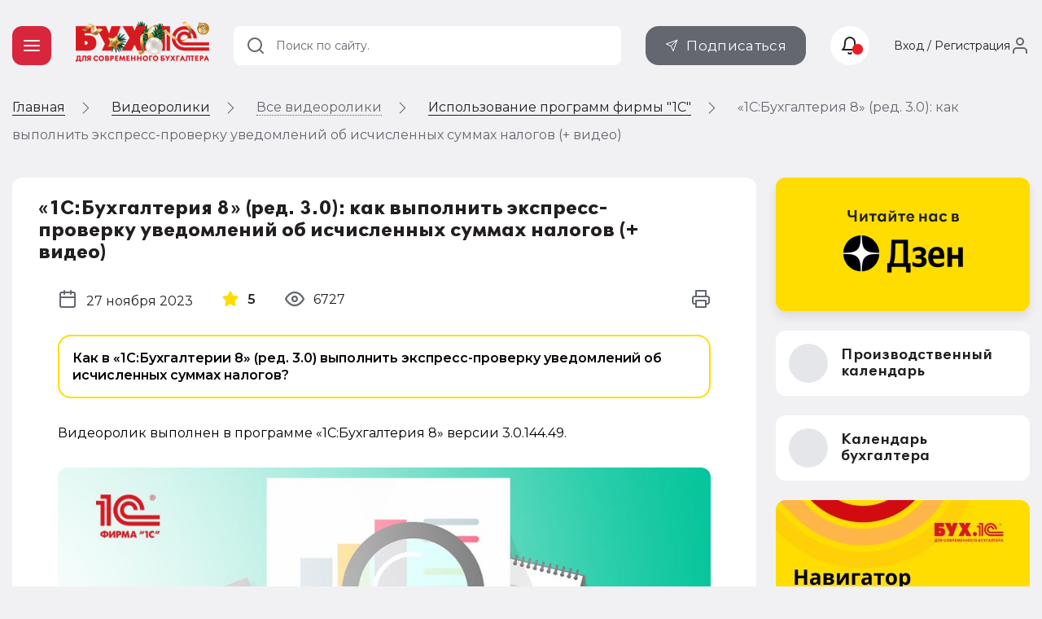

--- FILE ---
content_type: text/html; charset=UTF-8
request_url: https://buh.ru/video/1s-bukhgalteriya-8-red-3-0-kak-vypolnit-ekspress-proverku-uvedomleniy-ob-ischislennykh-summakh-nalog.html
body_size: 10024
content:
<!DOCTYPE html>
<html lang="ru">
            <head>                <meta http-equiv="X-UA-Compatible" content="IE=edge"/>
                <meta name="viewport" content="width=device-width, initial-scale=1, shrink-to-fit=no">
                                <meta name="yandex-verification" content="e3325e93a0e34871"/>
                <meta name="pmail-verification" content="00b92974dd757d3ff67ae873831985ac"/>
                <meta name="p:domain_verify" content="628637f49b6ff432293cfcf5613c719c"/>
                <link href="https://mc.yandex.ru" rel="dns-prefetch" crossorigin=""/>
                 <link href="https://mc.yandex.ru" rel="preconnect" crossorigin=""/>
                <link type="image/x-icon" rel="shortcut icon" href="/local/templates/buh.ru.v2022/img/favicon.ico"/>
                <link type="image/x-icon" sizes="32x32" rel="icon"
                      href="/local/templates/buh.ru.v2022/img/favicon_32x32.ico">
                <link type="image/x-icon" sizes="120x120" rel="icon"
                      href="/local/templates/buh.ru.v2022/img/favicon_120x120.ico">
                <link rel="apple-touch-icon" sizes="120x120" href="/local/templates/buh.ru.v2022/img/favicon_120x120.ico">
                <link rel="manifest" href="/manifest.webmanifest" />
               <link rel="preload" href="https://fonts.googleapis.com/css2?family=Montserrat:wght@400;500;600;700&subset=cyrillic&display=fallback&&display=swap" crossorigin="anonymous" as="style">
		<link rel="preload" href="/local/templates/buh.ru.v2022/fonts/OneSecond-Regular.woff2" as="font" type="font/woff2" crossorigin="anonymous">
		<link rel="preload" href="/local/templates/buh.ru.v2022/fonts/OneSecond-SemiBold.woff2" as="font" type="font/woff2" crossorigin="anonymous">
		<link rel="preload" href="/local/templates/buh.ru.v2022/fonts/OneSecond-Bold.woff2" as="font" type="font/woff2" crossorigin="anonymous">
		<link rel="preload" href="/local/templates/buh.ru.v2022/fonts/OneSecond-Regular.woff" as="font" type="font/woff" crossorigin="anonymous">
		<link rel="preload" href="/local/templates/buh.ru.v2022/fonts/OneSecond-SemiBold.woff" as="font" type="font/woff" crossorigin="anonymous">
		<link rel="preload" href="/local/templates/buh.ru.v2022/fonts/OneSecond-Bold.woff" as="font" type="font/woff" crossorigin="anonymous">
               <link rel="stylesheet" href="https://fonts.googleapis.com/css2?family=Montserrat:wght@400;500;600;700&subset=cyrillic&display=fallback&&display=swap" crossorigin="anonymous">

                                <meta http-equiv="Content-Type" content="text/html; charset=UTF-8" />
<meta name="robots" content="index, follow" />
<meta name="keywords" content="Как выполнить экспресс-проверку уведомлений об исчисленных суммах налогов. Как в «1С:Бухгалтерии 8» (ред. 3.0) выполнить экспресс-проверку уведомлений об исчисленных суммах налогов? " />
<meta name="description" content="Как выполнить экспресс-проверку уведомлений об исчисленных суммах налогов. Как в «1С:Бухгалтерии 8» (ред. 3.0) выполнить экспресс-проверку уведомлений об исчисленных суммах налогов? " />
<script data-skip-moving="true">(function(w, d, n) {var cl = "bx-core";var ht = d.documentElement;var htc = ht ? ht.className : undefined;if (htc === undefined || htc.indexOf(cl) !== -1){return;}var ua = n.userAgent;if (/(iPad;)|(iPhone;)/i.test(ua)){cl += " bx-ios";}else if (/Windows/i.test(ua)){cl += ' bx-win';}else if (/Macintosh/i.test(ua)){cl += " bx-mac";}else if (/Linux/i.test(ua) && !/Android/i.test(ua)){cl += " bx-linux";}else if (/Android/i.test(ua)){cl += " bx-android";}cl += (/(ipad|iphone|android|mobile|touch)/i.test(ua) ? " bx-touch" : " bx-no-touch");cl += w.devicePixelRatio && w.devicePixelRatio >= 2? " bx-retina": " bx-no-retina";if (/AppleWebKit/.test(ua)){cl += " bx-chrome";}else if (/Opera/.test(ua)){cl += " bx-opera";}else if (/Firefox/.test(ua)){cl += " bx-firefox";}ht.className = htc ? htc + " " + cl : cl;})(window, document, navigator);</script>


<link href="/bitrix/js/ui/design-tokens/dist/ui.design-tokens.min.css?175250581123463" type="text/css"  rel="stylesheet" />
<link href="/bitrix/js/ui/fonts/opensans/ui.font.opensans.min.css?16691958392320" type="text/css"  rel="stylesheet" />
<link href="/bitrix/js/main/popup/dist/main.popup.bundle.min.css?175250607728056" type="text/css"  rel="stylesheet" />
<link href="/bitrix/js/altasib.errorsend/css/window.css?1685699442910" type="text/css"  rel="stylesheet" />
<link href="/bitrix/cache/css/s1/buh.ru.v2022/page_3526e546b7672f1f3c1308d12fb0d05d/page_3526e546b7672f1f3c1308d12fb0d05d_v1.css?1767215742355"  rel="preload" as="style" ><link href="/bitrix/cache/css/s1/buh.ru.v2022/page_3526e546b7672f1f3c1308d12fb0d05d/page_3526e546b7672f1f3c1308d12fb0d05d_v1.css?1767215742355" type="text/css"  rel="stylesheet" />
<link href="/bitrix/cache/css/s1/buh.ru.v2022/template_99f40d456c61c829e9b1a7efb4572d6d/template_99f40d456c61c829e9b1a7efb4572d6d_v1.css?1768384942318008"  rel="preload" as="style" ><link href="/bitrix/cache/css/s1/buh.ru.v2022/template_99f40d456c61c829e9b1a7efb4572d6d/template_99f40d456c61c829e9b1a7efb4572d6d_v1.css?1768384942318008" type="text/css"  data-template-style="true" rel="stylesheet" />







<meta property="og:locale" content="ru_RU" />
                <title>Как выполнить экспресс-проверку уведомлений об исчисленных суммах налогов | БУХ.1С - сайт для современного бухгалтера</title>
                                
                                                                                            </head>

<body >

<!-- Yandex.Metrika counter -->
<script type="text/javascript"  data-skip-moving="true">
   (function(m,e,t,r,i,k,a){m[i]=m[i]||function(){(m[i].a=m[i].a||[]).push(arguments)};
   m[i].l=1*new Date();
   for (var j = 0; j < document.scripts.length; j++) {if (document.scripts[j].src === r) { return; }}
   k=e.createElement(t),a=e.getElementsByTagName(t)[0],k.async=1,k.src=r,a.parentNode.insertBefore(k,a)})
   (window, document, "script", "https://mc.yandex.ru/metrika/tag.js", "ym");

   ym(25063739, "init", {
        clickmap:true,
        trackLinks:true,
        accurateTrackBounce:true,
        webvisor:true
   });
</script>
<noscript><div><img src="https://mc.yandex.ru/watch/25063739" style="position:absolute; left:-9999px;" alt="" /></div></noscript>
<!-- /Yandex.Metrika counter -->
<!--LiveInternet counter--><!--/LiveInternet-->

<header class="header_main">
    <div class="container">

        <div class="header_nav">
            <button type="button" class="nav_toggle"><span></span></button>
        </div>
        <div class="header_logo">
                           <span class="link" title="/" data-target="">
                    <img src="/local/templates/buh.ru.v2022/img/logo_buh_newyear.png" srcset="/local/templates/buh.ru.v2022/img/logo_buh_newyear.png 1x, /local/templates/buh.ru.v2022/img/logo_buh_newyear_x2.png 2x" style="max-height: 50px">

                </span>                    </div>

    </div>
    </header>

    
<div class="breadcrumbs"><div class="container">
        <ul class="breadcrumbs_list" itemscope itemtype="http://schema.org/BreadcrumbList">
        <li class="breadcrumbs_switch">
                <button type="button" class="breadcrumbs_btn"></button>
            </li>
                

        <li class='breadcrumbs_item'>
        <!--noindex--><span class="link" title="/" ><span>Главная</span></span><!--/noindex-->
        <svg><use xlink:href="/local/templates/buh.ru.v2022/svg/main.svg#icon__arrow_next"></use></svg></li>
		<li class='breadcrumbs_item' itemprop="itemListElement" itemscope itemtype="http://schema.org/ListItem">
        <a href="/video/" itemprop="item">
            <span itemprop="name">Видеоролики</span>
            <meta itemprop="position" content="2" />
        </a>
        <svg><use xlink:href="/local/templates/buh.ru.v2022/svg/main.svg#icon__arrow_next"></use></svg></li>
        <li class='breadcrumbs_item  breadcrumbs_section' itemprop="itemListElement" itemscope itemtype="http://schema.org/ListItem">
        <span class="breadcrumbs_dropdown__toggle" data-toggle="dropdown" aria-haspopup="true" aria-expanded="false">
            <span>
                Все видеоролики
            </span>
            <meta itemprop="position" content="3" />
        </span>
        <div class="breadcrumbs_section__content"> 
        <a class="dropdown-item" href="/video/avtomatizatsiya_ucheta/" itemprop="item">
             <span itemprop="name">Автоматизация учета</span>
             </a><a class="dropdown-item" href="/video/nalogooblozhenie/" >
             <span itemprop="name">Налогообложение</span>
             </a><a class="dropdown-item" href="/video/1s_predpriyatie_8/" >
             <span itemprop="name">1С:Предприятие 8</span>
             </a><a class="dropdown-item" href="/video/nalogovoe_administrirovanie/" >
             <span itemprop="name">Налоговое администрирование</span>
             </a><a class="dropdown-item" href="/video/1s_bukhgalteriya_nekommercheskoy_organizatsii/" >
             <span itemprop="name">1С:Бухгалтерия некоммерческой организации</span>
             </a><a class="dropdown-item" href="/video/uplata_zachet_vozvrat_nalogov/" >
             <span itemprop="name">Уплата, зачет, возврат налогов</span>
             </a><a class="dropdown-item" href="/video/edinyy_nalogovyy_platezh_i_edinyy_nalogovyy_schet_enp_i_ens/" >
             <span itemprop="name">Единый налоговый платеж и единый налоговый счет (ЕНП и ЕНС)</span>
             </a></div><svg><use xlink:href="/local/templates/buh.ru.v2022/svg/main.svg#icon__arrow_next"></use></svg></li>
		<li class='breadcrumbs_item' itemprop="itemListElement" itemscope itemtype="http://schema.org/ListItem">
        <a href="/video/" itemprop="item">
            <span itemprop="name">Использование программ фирмы "1С"</span>
            <meta itemprop="position" content="4" />
        </a>
        <svg><use xlink:href="/local/templates/buh.ru.v2022/svg/main.svg#icon__arrow_next"></use></svg></li>
            <li class="breadcrumbs_current">
            «1С:Бухгалтерия 8» (ред. 3.0): как выполнить экспресс-проверку уведомлений об исчисленных суммах налогов (+ видео)</li>
                </ul>
            </div>
        </div>
 <div class="main">
    <div class="container ">
        <main class="content">







<article class="detail_article tile news_detail" data-next="/video/1s-zup-8-red-3-ispolzovanie-tarifnykh-grupp.html"
         data-id="175311">
        <header class="detail_article__header">
        <div class="detail_article__info" itemscope itemtype="http://schema.org/NewsArticle">
            <meta itemprop="headline" content="«1С:Бухгалтерия 8» (ред. 3.0): как выполнить экспресс-проверку уведомлений об исчисленных суммах налогов (+ видео)">
            <meta itemprop="identifier" content="175311">
            <meta itemprop="datePublished"
                  content="2023-11-27T11:15:00+0300">
            <meta itemprop="dateModified"
                  content="2024-08-19T15:01:27+0300">
            <meta itemprop="image" content="" itemtype="https://schema.org/ImageObject">
            <meta itemprop="mainEntityOfPage" content="https://buh.ru/video/1s-bukhgalteriya-8-red-3-0-kak-vypolnit-ekspress-proverku-uvedomleniy-ob-ischislennykh-summakh-nalog.html">
            <meta itemprop="author" content="Редакция BUH.RU">
                    <div itemprop="publisher" itemscope itemtype="https://schema.org/Organization">
            <div itemprop="logo" itemscope itemtype="https://schema.org/ImageObject">
                <img itemprop="url image" src="/images/buh_logo.png" style="display:none;"/>
                <meta itemprop="width" content="315">
                <meta itemprop="height" content="315">
            </div>
            <meta itemprop="name" content="ООО '1C">
            <meta itemprop="address" content="Москва, Дмитровское шоссе, 9">
            <meta itemprop="telephone" content=" + 7 (495) 681 - 76 - 67">
            <meta itemprop="email" content="buh@1c. ru">
        </div>
                    <h1>«1С:Бухгалтерия 8» (ред. 3.0): как выполнить экспресс-проверку уведомлений об исчисленных суммах налогов (+ видео)</h1>

            <div class="public_date">
                <svg>
                    <use xlink:href="/local/templates/buh.ru.v2022/svg/main.svg#icon__calendar"></use>
                </svg>
                <span>27 ноября 2023</span>
            </div>
            <div class="detail_article__comments">
                            </div>
            <div class="detail_article__rating">
                                <span class="rating_number" data-id="175311"></span>
            </div>

            <div class="detail_article__look">
                <span class="look_number" data-id="175311"></span>
            </div>

            <div class="detail_article__print">
                <button class="btn_print" type="button">
                    <svg>
                        <use xlink:href="/local/templates/buh.ru.v2022/svg/main.svg#icon__print"></use>
                    </svg>
                </button>
            </div>
        </div>
    </header>

    <div class="detail_article__content news__detail__content">
        <div class="content_block">
                                                    <div class="table_more_info no_bold">
	<p align="left">
 <b>Как в «1С:Бухгалтерии 8» (ред. 3.0) выполнить экспресс-проверку уведомлений об исчисленных суммах налогов? </b>
	</p>
</div>
<p>
	 Видеоролик выполнен в программе «1С:Бухгалтерия 8» версии 3.0.144.49.
</p>
<div class="media_wrap media_wrap_1">
	<div class="media_item__wrap">
		<div class="media_item">
 <span class="media_item__content media_item__content_video" data-internal="/video/Voprosy-Otvety-Kalinina/ExpressProverkaENS.mp4"> <img alt="ExpressProverkaENS_k.jpg" src="/upload/medialibrary/939/jdab32z6901wj2jhaa0qjprv0qxk64hq.jpg" loading="lazy" data-src="/upload/medialibrary/939/jdab32z6901wj2jhaa0qjprv0qxk64hq.jpg" title="ExpressProverkaENS_k.jpg" class="lazy"> </span> <span class="media_item__txt"><a href="https://rutube.ru/channel/24672884/?ysclid=lzjqmfegr1169465775" target="_blank">Все наши видео на Rutube</a></span>
		</div>
	</div>
</div>
<p>
</p>
<p>
	 Обработка <i>Экспресс-проверка ведения учета</i> (раздел <i>Отчеты – Экспресс-проверка</i>) позволяет выполнить быструю проверку ведения учета в программе. Экспресс-проверка контролирует соблюдение положений учетной политики, правильность ведения кассовых операций и операций по НДС, анализирует состояние бухгалтерского учета.
</p>
<p>
	 В шапке формы <i>Экспресс-проверка ведения учета</i> следует указать период формирования отчета и проверяемую организацию, по которой проводится экспресс-проверка.
</p>
<p>
	 Включить нужные проверки или отключить неиспользуемые можно в форме настроек (кнопка <i>Показать настройки</i>).
</p>
<p>
	 Начиная с версии 3.0.144 «1С:Бухгалтерии 8» добавлена возможность экспресс-проверки уведомлений об исчисленных суммах налогов. С этой целью в списке возможных проверок появилась новая группа <i>Единый налоговый счет</i>.
</p>
<p>
	 В новую группу включены проверки выполнения следующих условий:
</p>
<ul type="disc">
	<li>в программе созданы все уведомления по срокам сдачи, входящим в период проверки;</li>
	<li>суммы налогов в уведомлениях совпадают с суммами, рассчитанными по данным учета;</li>
	<li>уведомления отправлены в ФНС.</li>
</ul>
<p>
	 Чтобы проверить сразу все условия по подготовке и сдаче уведомлений, достаточно включить флаг <i>Единый налоговый счет</i>.
</p>
<p>
	 Отчет формируется по кнопке <i>Выполнить проверку</i>.
</p>
<p>
	 При обнаружении ошибок в отчете выводятся возможные причины и рекомендации для их устранения.
</p>
<p>
	 Отчет можно детализировать, раскрыв соответствующие подразделы.
</p>
<p>
	 Непосредственно из формы отчета можно перейти к созданию недостающего уведомления. При этом открывается помощник по расчету и уплате соответствующего налога.
</p>
<p>
	 Если выявлено несоответствие суммы налога, указанной в уведомлении, и суммы по данным учета, можно сразу же перейти к созданному уведомлению для его исправления. Если такое уведомление уже отправлено в ФНС, программа предложит создать корректировочное уведомление.
</p>
 Если экспресс-проверка обнаружила уведомление, которое не отправлено в ФНС, можно перейти к его отправке через сервис <i>1С-Отчетность</i> или установить статус <i>Сдано</i>, если уведомление уже отправлено через другой сервис или представлено на бумажном носителе. <br>                

        </div>
    </div>
    <div class="material_place" data-place="material_detail"></div>

    <footer class="detail_article__footer">
        <div class="orfus">
            <div class="orfus_title"><span>Нашли ошибку на&nbsp;сайте? Отправьте нам!</span></div>
            <div class="orfus_txt">Выделите ее мышкой и нажмите Ctrl + Enter</div>
        </div>
                    <div class="themes">
                <span class="themes_title">Темы:</span>
                                    <meta itemprop="about" content="1С:Бухгалтерия 8"/>
                    <a title=""
                       href="/video/tag-1s-bukhgalteriya-8/">1С:Бухгалтерия 8</a>,                     <meta itemprop="about" content="единый налоговый счет"/>
                    <a title=""
                       href="/video/tag-edinyy-nalogovyy-schet/">единый налоговый счет</a>,                     <meta itemprop="about" content="уведомление ЕНП"/>
                    <a title=""
                       href="/video/tag-uvedomlenie-enp/">уведомление ЕНП</a>,                     <meta itemprop="about" content="видеоуроки 1С"/>
                    <a title=""
                       href="/video/tag-videouroki-1s/">видеоуроки 1С</a>            </div>
            
        <div class="detail_article__share">
                        <div class="detail_article__share_title">Поделиться:</div>
                    <div class="social social_share">
            <button type="button" class="social_item social_vk">
                <svg>
                    <use xlink:href="/local/templates/buh.ru.v2022/svg/main.svg#icon__vkontakte"></use>
                </svg>
            </button>
            <button type="button" class="social_item social_ok">
                <svg>
                    <use xlink:href="/local/templates/buh.ru.v2022/svg/main.svg#icon__odnoklassniki"></use>
                </svg>
            </button>
            <button type="button" class="social_item social_tl">
                <svg>
                    <use xlink:href="/local/templates/buh.ru.v2022/svg/main.svg#icon__telegram"></use>
                </svg>
            </button>
        </div>
        
                    </div>
        <div class="detail_article__rate">
            <div class="detail_article__rate_title">Ваша оценка:</div>
            <div class="rate" data-id="175311">
                <div class="rate_item"></div>
                <div class="rate_item"></div>
                <div class="rate_item"></div>
                <div class="rate_item"></div>
                <div class="rate_item"></div>
            </div>

        </div>


    </footer>

</article>



    <div id="comp_fb20e81ab3b0f1a7394d4e0b554e1df9"><div class="comments tile" data-anchor="comments" data-id="175311"
     data-theme="faq::175311">
    <div class="h2 block_title">Комментарии</div>
        </div>
</div>    <div class="material_place" data-place="publication">

    </div>
<!--'start_frame_cache_1ukiZP'-->

    <div class="recommend md_d_none" data-id="175311">
        <h2 class="block_title">Рекомендуем материалы</h2>
        <div class="recommend_list">

                        <!-- items-container -->
                            <div class="recommend_item__wrap recommend_bg_light_gray">
                    <div class="recommend_item" data-as-link="/video/1s-bukhgalteriya-8-kak-i-dlya-chego-zapolnyat-kody-po-okpd-2-v-kartochkakh-nomenklatury.html">
                                                    <img class="lazy recommend_img entered loaded exited" loading="lazy"
                                 src="/upload/resize_cache/iblock/d8f/312_262_2/qn3ewawwg1pw8ebafuur68qmdo9yw56f.jpg" data-src="/upload/resize_cache/iblock/d8f/312_262_2/qn3ewawwg1pw8ebafuur68qmdo9yw56f.jpg" alt=""
                                 data-ll-status="loaded">                        <div class="recommend_info">
                            <h3>
                                <a href="/video/1s-bukhgalteriya-8-kak-i-dlya-chego-zapolnyat-kody-po-okpd-2-v-kartochkakh-nomenklatury.html">«1С:Бухгалтерия 8»: как и для чего заполнять коды по ОКПД 2 в карточках номенклатуры</a>
                            </h3>
                                                        <span class="rating_number" data-id="214161"></span>


                        </div>
                    </div>
                </div>
                                            <div class="recommend_item__wrap recommend_bg_pink">
                    <div class="recommend_item" data-as-link="/video/1s-zup-8-red-3-ispolzovanie-tarifnykh-grupp.html">
                                                    <img class="lazy recommend_img entered loaded exited" loading="lazy"
                                 src="/upload/resize_cache/iblock/be8/312_262_2/bsakwc5rhougt5busxa0zxwqv4e73253.png" data-src="/upload/resize_cache/iblock/be8/312_262_2/bsakwc5rhougt5busxa0zxwqv4e73253.png" alt=""
                                 data-ll-status="loaded">                        <div class="recommend_info">
                            <h3>
                                <a href="/video/1s-zup-8-red-3-ispolzovanie-tarifnykh-grupp.html">«1С:ЗУП 8» (ред. 3): использование тарифных групп</a>
                            </h3>
                                                        <span class="rating_number" data-id="213793"></span>


                        </div>
                    </div>
                </div>
                                            <div class="recommend_item__wrap recommend_bg_light_gray">
                    <div class="recommend_item" data-as-link="/video/1s-zup-8-red-3-ispolzovanie-razryadov-professiy-i-kategoriy-dolzhnostey.html">
                                                    <img class="lazy recommend_img entered loaded exited" loading="lazy"
                                 src="/upload/resize_cache/iblock/8b8/312_262_2/l8mycr1jyjkbixryzggwx50k2s12wkyv.png" data-src="/upload/resize_cache/iblock/8b8/312_262_2/l8mycr1jyjkbixryzggwx50k2s12wkyv.png" alt=""
                                 data-ll-status="loaded">                        <div class="recommend_info">
                            <h3>
                                <a href="/video/1s-zup-8-red-3-ispolzovanie-razryadov-professiy-i-kategoriy-dolzhnostey.html">«1С:ЗУП 8» (ред. 3): использование разрядов профессий и категорий должностей</a>
                            </h3>
                                                        <span class="rating_number" data-id="213774"></span>


                        </div>
                    </div>
                </div>
                                            <div class="recommend_item__wrap recommend_bg_dark_blue">
                    <div class="recommend_item" data-as-link="/video/1s-bukhgalteriya-8-kak-poluchit-rasshifrovku-uvedomleniya-ob-ischislennykh-summakh-nalogov.html">
                                                    <img class="lazy recommend_img entered loaded exited" loading="lazy"
                                 src="/upload/resize_cache/iblock/5d0/312_262_2/0ugtq1dc2b0yqy5z11jx38evvmaf6myk.jpg" data-src="/upload/resize_cache/iblock/5d0/312_262_2/0ugtq1dc2b0yqy5z11jx38evvmaf6myk.jpg" alt=""
                                 data-ll-status="loaded">                        <div class="recommend_info">
                            <h3>
                                <a href="/video/1s-bukhgalteriya-8-kak-poluchit-rasshifrovku-uvedomleniya-ob-ischislennykh-summakh-nalogov.html">«1С:Бухгалтерия 8»: как получить расшифровку уведомления об исчисленных суммах налогов</a>
                            </h3>
                                                        <span class="rating_number" data-id="193314"></span>


                        </div>
                    </div>
                </div>
                                            <div class="recommend_item__wrap ">
                    <div class="recommend_item" data-as-link="/video/1s-bukhgalteriya-8-kak-sformirovat-vedomost-po-ens.html">
                                                    <img class="lazy recommend_img entered loaded exited" loading="lazy"
                                 src="/upload/resize_cache/iblock/e08/312_262_2/70gv7zrdzv0in1swbunbzpztgynk3eaf.jpg" data-src="/upload/resize_cache/iblock/e08/312_262_2/70gv7zrdzv0in1swbunbzpztgynk3eaf.jpg" alt=""
                                 data-ll-status="loaded">                        <div class="recommend_info">
                            <h3>
                                <a href="/video/1s-bukhgalteriya-8-kak-sformirovat-vedomost-po-ens.html">«1С:Бухгалтерия 8»: как сформировать ведомость по ЕНС</a>
                            </h3>
                                                        <span class="rating_number" data-id="192417"></span>


                        </div>
                    </div>
                </div>
                                            <div class="recommend_item__wrap ">
                    <div class="recommend_item" data-as-link="/video/1s-bukhgalteriya-8-kak-sformirovat-spravku-raschet-nachislenie-nalogov-na-ens.html">
                                                    <img class="lazy recommend_img entered loaded exited" loading="lazy"
                                 src="/upload/resize_cache/iblock/5eb/312_262_2/fm4noljvohnw1e4g6frxt9q8v8yzntzm.jpg" data-src="/upload/resize_cache/iblock/5eb/312_262_2/fm4noljvohnw1e4g6frxt9q8v8yzntzm.jpg" alt=""
                                 data-ll-status="loaded">                        <div class="recommend_info">
                            <h3>
                                <a href="/video/1s-bukhgalteriya-8-kak-sformirovat-spravku-raschet-nachislenie-nalogov-na-ens.html">«1С:Бухгалтерия 8»: как сформировать справку-расчет «Начисление налогов на ЕНС»</a>
                            </h3>
                                                        <span class="rating_number" data-id="184474"></span>


                        </div>
                    </div>
                </div>
                                    </div>
    </div>

    <!-- items-container -->
    <div class="pagination" data-pagination-num="">
        <!-- pagination-container -->
                <!-- pagination-container -->
    </div>
<!--'end_frame_cache_1ukiZP'-->

</main>




<aside class="sidebar">

    <div class="sidebar_banner">
    <a href="https://zen.yandex.ru/buh.ru/" class="sidebar_banner__read_us">
        <img class="lazy entered loaded" loading="lazy" data-src="/upload/medialibrary/289/dinpmpq9lvh2aj5ie3znjtuxkt4bpi6o.png" src="/upload/medialibrary/289/dinpmpq9lvh2aj5ie3znjtuxkt4bpi6o.png" alt="Yandex Dzen"  width="312" height="166">
    </a>
</div>
 
            <div class="sidebar_btn">
            <span title="/calendar/" class="link" data-class="btn_sidebar btn_white">
                <div class="btn_sidebar__icon">
                    <svg>
                        <use xlink:href="/local/templates/buh.ru.v2022/svg/main.svg?1#icon__calendar"></use>
                    </svg>
                </div>
                <div class="btn_sidebar__title">Производственный календарь</div>
                <svg>
                    <use xlink:href="/local/templates/buh.ru.v2022/svg/main.svg?1#icon__chevron_right"></use>
                </svg>
            </span>
        </div>

                <div class="sidebar_btn">
            <span title="/calendar-nalog/" class="link" data-class="btn_sidebar btn_white">
                <div class="btn_sidebar__icon">
                    <svg>
                        <use xlink:href="/local/templates/buh.ru.v2022/svg/main.svg?1#icon__calendar"></use>
                    </svg>
                </div>
                <div class="btn_sidebar__title">Календарь бухгалтера</div>
                <svg>
                    <use xlink:href="/local/templates/buh.ru.v2022/svg/main.svg?1#icon__chevron_right"></use>
                </svg>
            </span>
        </div>
    
    

    
    <div class="material_place" data-place="sidebar"></div>
<div class="material_place" data-place="expert"></div>


            <div class="vote_wrap">
            <div class="tile _hide">
                <div class="vote_header">Опрос</div>
                <div class="vote" data-id="245"></div>
            </div>
        </div>

        </aside>
</div> </div> 

<script type="application/ld+json">
    {
        "@context": "https://schema.org",
        "@type": "Organization",
        "url": "https://buh.ru/",
        "logo": "https://buh.ru/images/buh_logo.png"
    }
</script>
<div class="go_up">
    <svg>
        <use xlink:href="/local/templates/buh.ru.v2022/svg/main.svg#icon__arrow_down"></use>
    </svg>
</div>

        <noscript><img src="https://vk.com/rtrg?p=VK-RTRG-21334-4DADU" style="position:fixed; left:-999px;" alt=""/></noscript>
    <span data-element="1s-bukhgalteriya-8-red-3-0-kak-vypolnit-ekspress-proverku-uvedomleniy-ob-ischislennykh-summakh-nalog"></span>

    
<script>if(!window.BX)window.BX={};if(!window.BX.message)window.BX.message=function(mess){if(typeof mess==='object'){for(let i in mess) {BX.message[i]=mess[i];} return true;}};</script>
<script>(window.BX||top.BX).message({"JS_CORE_LOADING":"Загрузка...","JS_CORE_NO_DATA":"- Нет данных -","JS_CORE_WINDOW_CLOSE":"Закрыть","JS_CORE_WINDOW_EXPAND":"Развернуть","JS_CORE_WINDOW_NARROW":"Свернуть в окно","JS_CORE_WINDOW_SAVE":"Сохранить","JS_CORE_WINDOW_CANCEL":"Отменить","JS_CORE_WINDOW_CONTINUE":"Продолжить","JS_CORE_H":"ч","JS_CORE_M":"м","JS_CORE_S":"с","JSADM_AI_HIDE_EXTRA":"Скрыть лишние","JSADM_AI_ALL_NOTIF":"Показать все","JSADM_AUTH_REQ":"Требуется авторизация!","JS_CORE_WINDOW_AUTH":"Войти","JS_CORE_IMAGE_FULL":"Полный размер"});</script><script src="/bitrix/js/main/core/core.min.js?1766675729229643"></script><script>BX.Runtime.registerExtension({"name":"main.core","namespace":"BX","loaded":true});</script>
<script>BX.setJSList(["\/bitrix\/js\/main\/core\/core_ajax.js","\/bitrix\/js\/main\/core\/core_promise.js","\/bitrix\/js\/main\/polyfill\/promise\/js\/promise.js","\/bitrix\/js\/main\/loadext\/loadext.js","\/bitrix\/js\/main\/loadext\/extension.js","\/bitrix\/js\/main\/polyfill\/promise\/js\/promise.js","\/bitrix\/js\/main\/polyfill\/find\/js\/find.js","\/bitrix\/js\/main\/polyfill\/includes\/js\/includes.js","\/bitrix\/js\/main\/polyfill\/matches\/js\/matches.js","\/bitrix\/js\/ui\/polyfill\/closest\/js\/closest.js","\/bitrix\/js\/main\/polyfill\/fill\/main.polyfill.fill.js","\/bitrix\/js\/main\/polyfill\/find\/js\/find.js","\/bitrix\/js\/main\/polyfill\/matches\/js\/matches.js","\/bitrix\/js\/main\/polyfill\/core\/dist\/polyfill.bundle.js","\/bitrix\/js\/main\/core\/core.js","\/bitrix\/js\/main\/polyfill\/intersectionobserver\/js\/intersectionobserver.js","\/bitrix\/js\/main\/lazyload\/dist\/lazyload.bundle.js","\/bitrix\/js\/main\/polyfill\/core\/dist\/polyfill.bundle.js","\/bitrix\/js\/main\/parambag\/dist\/parambag.bundle.js"]);
</script>
<script>BX.Runtime.registerExtension({"name":"ui.dexie","namespace":"BX.DexieExport","loaded":true});</script>
<script>BX.Runtime.registerExtension({"name":"ls","namespace":"window","loaded":true});</script>
<script>BX.Runtime.registerExtension({"name":"fx","namespace":"window","loaded":true});</script>
<script>BX.Runtime.registerExtension({"name":"fc","namespace":"window","loaded":true});</script>
<script>BX.Runtime.registerExtension({"name":"pull.protobuf","namespace":"BX","loaded":true});</script>
<script>BX.Runtime.registerExtension({"name":"rest.client","namespace":"window","loaded":true});</script>
<script>(window.BX||top.BX).message({"pull_server_enabled":"N","pull_config_timestamp":0,"shared_worker_allowed":"Y","pull_guest_mode":"N","pull_guest_user_id":0,"pull_worker_mtime":1752505730});(window.BX||top.BX).message({"PULL_OLD_REVISION":"Для продолжения корректной работы с сайтом необходимо перезагрузить страницу."});</script>
<script>BX.Runtime.registerExtension({"name":"pull.client","namespace":"BX","loaded":true});</script>
<script>BX.Runtime.registerExtension({"name":"pull","namespace":"window","loaded":true});</script>
<script>BX.Runtime.registerExtension({"name":"ui.design-tokens","namespace":"window","loaded":true});</script>
<script>BX.Runtime.registerExtension({"name":"ui.fonts.opensans","namespace":"window","loaded":true});</script>
<script>BX.Runtime.registerExtension({"name":"main.popup","namespace":"BX.Main","loaded":true});</script>
<script>BX.Runtime.registerExtension({"name":"popup","namespace":"window","loaded":true});</script>
<script>(window.BX||top.BX).message({"LANGUAGE_ID":"ru","FORMAT_DATE":"DD.MM.YYYY","FORMAT_DATETIME":"DD.MM.YYYY HH:MI:SS","COOKIE_PREFIX":"BITRIX_SM","SERVER_TZ_OFFSET":"10800","UTF_MODE":"Y","SITE_ID":"s1","SITE_DIR":"\/","USER_ID":"","SERVER_TIME":1768837043,"USER_TZ_OFFSET":0,"USER_TZ_AUTO":"Y","bitrix_sessid":"ed3ef3dc02ae749e0f9e84a66b017021"});</script><script  src="/bitrix/cache/js/s1/buh.ru.v2022/kernel_main/kernel_main_v1.js?1767271684176917"></script>
<script src="/bitrix/js/ui/dexie/dist/dexie.bundle.min.js?1752506096102530"></script>
<script src="/bitrix/js/main/core/core_ls.min.js?17525060452683"></script>
<script src="/bitrix/js/main/core/core_frame_cache.min.js?175250609610481"></script>
<script src="/bitrix/js/pull/protobuf/protobuf.min.js?168715732176433"></script>
<script src="/bitrix/js/pull/protobuf/model.min.js?168715732114190"></script>
<script src="/bitrix/js/rest/client/rest.client.min.js?16479547949240"></script>
<script src="/bitrix/js/pull/client/pull.client.min.js?175250573149849"></script>
<script src="/bitrix/js/main/popup/dist/main.popup.bundle.min.js?176667581567480"></script>
<script>BX.setJSList(["\/bitrix\/js\/main\/core\/core_fx.js","\/bitrix\/js\/main\/utils.js","\/bitrix\/js\/main\/session.js","\/bitrix\/js\/main\/core\/core_dd.js","\/bitrix\/js\/main\/core\/core_window.js","\/bitrix\/js\/main\/date\/main.date.js","\/bitrix\/js\/main\/core\/core_date.js","\/bitrix\/js\/main\/core\/core_timer.js","\/bitrix\/js\/main\/dd.js","\/bitrix\/js\/main\/pageobject\/dist\/pageobject.bundle.js"]);</script>
<script>BX.setCSSList(["\/local\/templates\/buh.ru.v2022\/components\/buh.ru\/news.detail\/news.detail\/style.css","\/local\/templates\/buh.ru.v2022\/css\/fonts.css","\/local\/templates\/buh.ru.v2022\/css\/style.min.css","\/local\/templates\/buh.ru.v2022\/styles.css","\/local\/templates\/buh.ru.v2022\/template_styles.css"]);</script>
<script type="text/javascript">var BUH = BUH || {};</script>
<script type="text/javascript">
            var ALXerrorSendMessages={
                'head':'Найденная Вами ошибка в тексте',
                'footer':'<b>Послать сообщение об ошибке автору?</b><br/><span style="font-size:10px;color:#7d7d7d">(ваш браузер останется на той же странице)</span>',
                'comment':'Комментарий для автора (необязательно)',
                'TitleForm':'Сообщение об ошибке',
                'ButtonSend':'Отправить',
                'LongText':'Вы выбрали слишком большой объем текста.',
                'LongText2':'Попробуйте ещё раз.',
                'cancel':'Отмена',
                'senderror':'Ошибка отправки сообщения!',
                'close':'Закрыть',
                'text_ok':'Ваше сообщение отправлено.',
                'text_ok2':'Спасибо за внимание!'
            }
            </script>
<script type='text/javascript' async src='/bitrix/js/altasib.errorsend/error.js'></script>



<script type='text/javascript'>
window.onload = function(e) {
    setTimeout(function() {
    var script = document.createElement('script');
    script.src = 'https://buh.push4site.com/sdk';
    script.type = 'text/javascript';
    document.body.appendChild(script);
}, 1000);
}
</script>
<script>
                    if (navigator.serviceWorker) {
                        navigator.serviceWorker.register('/sw.js').then(function(registration) {
                        }).catch(function(error) {
                        });
                    }
                </script>
<script type="text/javascript" date-skip-moving="true">
new Image().src = "//counter.yadro.ru/hit?r"+
escape(document.referrer)+((typeof(screen)=="undefined")?"":
";s"+screen.width+"*"+screen.height+"*"+(screen.colorDepth?
screen.colorDepth:screen.pixelDepth))+";u"+escape(document.URL)+
";h"+escape(document.title.substring(0,150))+
";"+Math.random();</script><script src='/local/templates/buh.ru.v2022/js/main.min.js?time=1768837043'></script>

<script>
    if ('BeforeInstallPromptEvent' in window) {
        window.addEventListener('beforeinstallprompt', function(e) {
            e.userChoice.then(function(choiceResult) {
            /*if(choiceResult.outcome == 'dismissed') {
            }
            else {
            }*/
            });
        });
    }
</script>


<script type="text/javascript">setTimeout(function () {
            !function(){var t=document.createElement("script");t.type="text/javascript",t.async=!0,t.src="https://vk.com/js/api/openapi.js?169",t.onload=function(){VK.Retargeting.Init("VK-RTRG-21334-4DADU"),VK.Retargeting.Hit()},document.head.appendChild(t)}();}, 5000 );</script>
</body>
</html>


--- FILE ---
content_type: text/html; charset=UTF-8
request_url: https://buh.ru/fetch/header/header.php
body_size: 331
content:

<div class="header_search">
    <div class="header_search__form">
        <form metod="get" action="/search/" class="form_search"
              data-autocomplete="/fetch/system/autocomplete.php">
            <label>
                <input type="text" name="q" value="" class="search_input autocomplete_input" autocomplete="off"
                       placeholder="Поиск по сайту. Например: налог на имущество организаций">
            </label>
            <button type="submit" class="btn btn_red search_btn">Искать</button>
        </form>
        <button type="button" class="form_toggle"></button>
    </div>
</div>

<div class="header_subscribe">
    <button type="button" class="btn btn_gray btn_subscribe">Подписаться</button>
</div>

<div class="header_user">
    <div class="user_alert">
        <button type="button" class="user_alert__btn"></button>
    </div>
</div>

https://buh.ru/video/1s-bukhgalteriya-8-red-3-0-kak-vypolnit-ekspress-proverku-uvedomleniy-ob-ischislennykh-summakh-nalog.html
<div class="header_login">

    <!--'start_frame_cache_auth_block_area'-->        <div class="header_login__btn">
            <span>Вход / Регистрация</span>
            <svg>
                <use xlink:href="/local/templates/buh.ru.v2022/svg/main.svg#icon__user"></use>
            </svg>
        </div>
        <!--'end_frame_cache_auth_block_area'--></div>


--- FILE ---
content_type: text/html; charset=UTF-8
request_url: https://buh.ru/fetch/header/user_modal.php
body_size: 73
content:

<div class="user_info">
    <div class="user_info__close">
        <button type="button" class="user_info__close_btn"></button>
    </div>
    <div class="user_info__title">С вашего последнего визита у нас появилось</div>
    <ul class="user_info__list">
                <li>
            <span class="link" title="/important_digest/?search_where[]=15" >
                Статей: <span class="user_info__number">115</span>
            </span>
        </li>
            <li>
            <span class="link" title="/important_digest/?search_where[]=44" >
                Книг в продаже: <span class="user_info__number">11</span>
            </span>
        </li>
            <li>
            <span class="link" title="/important_digest/?search_where[]=19" >
                 Мероприятий: <span class="user_info__number">24</span>
            </span>
        </li>
    
    </ul>
</div>


--- FILE ---
content_type: text/html; charset=UTF-8
request_url: https://buh.ru/fetch/vote/vote.php
body_size: 490
content:
  <!--'start_frame_cache_vote611'-->
        <div class="vote_section">Трудности с переходом на новую ставку НДС</div>



    <div class="voting-form-box">
        <form action="/fetch/vote/vote.php" method="post">
            <input type="hidden" name="vote" value="Y">
            <input type="hidden" name="PUBLIC_VOTE_ID" value="245">
            <input type="hidden" name="VOTE_ID" value="245">
            <input type="hidden" name="sessid" id="sessid" value="ed3ef3dc02ae749e0f9e84a66b017021" />
            
            <div class="vote_question">
                Испытывает ли ваша организация трудности с переходом на новую ставку НДС?</div>
            <div class="vote_variants">
                                    <div class="form_block">

                                                                       <label class="label_radio">
                    <span class="radio_wrap">
                      <input  type="radio" name="vote_radio_266"
                                           value="1054"  />
                        <span class="radio_mark"></span>
                    </span>
                                    <span class="radio_msg">Да, мы пока не разобрались со всеми особенностями перехода</span>
                                </label>

                                                    </div>
                                    <div class="form_block">

                                                                       <label class="label_radio">
                    <span class="radio_wrap">
                      <input  type="radio" name="vote_radio_266"
                                           value="1056"  />
                        <span class="radio_mark"></span>
                    </span>
                                    <span class="radio_msg">Нет, нам удалось все вопросы проработать заранее</span>
                                </label>

                                                    </div>
                                    <div class="form_block">

                                                                       <label class="label_radio">
                    <span class="radio_wrap">
                      <input  type="radio" name="vote_radio_266"
                                           value="1055"  />
                        <span class="radio_mark"></span>
                    </span>
                                    <span class="radio_msg">Мы вообще не платим НДС и подобных трудностей избежали</span>
                                </label>

                                                    </div>
                
                
            </div>
            <div class="vote_btns">
                <button type="button" class="btn btn_gray btn_vote" name="vote" value="Отправить">Проголосовать
                </button>
            </div>


        </form>

    </div>


<span class="link" title="/polls/">Все опросы</span><!--'end_frame_cache_vote611'-->

--- FILE ---
content_type: text/html; charset=UTF-8
request_url: https://buh.ru/fetch/comments/answer_form.php
body_size: 309
content:



<div class="comment_answer _disabled">
    
                <div class="form_block comment_answer__guest">
            <input type="text" name="name" class="comment_answer__input" value="Забытая декларация" placeholder="Отображаемое имя">
        </div>
        <div class="comment_answer__block">
        <div class="comment_answer__wrap">
            <div class="comment_answer__content"></div>
            <button type="button" class="comment_answer__btn _empty" data-comment="175311">
                <svg><use xlink:href="/local/templates/buh.ru.v2022/svg/main.svg#icon__send"></use></svg>
            </button>
        </div>
        <div class="comment_answer__footer">
            <div class="form_block">
                <label class="label_checkbox">
                    <span class="checkbox_wrap">
                        <input type="checkbox" name="comment_subscribe" required checked>
                        <span class="checkbox_mark"></span>
                    </span>
                    <span class="checkbox_msg">Подписаться на ответы</span>
                </label>
                                <input type="text" name="email" class="comment_answer__subscribe_email" value="" placeholder="Ваш e-mail">
                <div class="invalid" data-invalid="Пожалуйста, введите корректные данные (прим. mail@mail.ru)"></div>
                            </div>
            <div class="comment_answer__toolbar">
                <button type="button" class="comment_answer__quote_btn ql-blockquote"></button>
                                <button type="button" class="comment_answer__image_btn ql-image"></button>
                            </div>
        </div>
    </div>
</div>


--- FILE ---
content_type: text/html; charset=UTF-8
request_url: https://buh.ru/fetch/rate/rate.php
body_size: -120
content:
{"blocks":[{"id":"175311","rating":"<svg class=\"high\"><use xlink:href=\"\/local\/templates\/buh.ru.v2022\/svg\/main.svg#icon__star_sm\"><\/use><\/svg><span>5<\/span><\/span>"},{"id":"184474","rating":""},{"id":"192417","rating":"<svg class=\"high\"><use xlink:href=\"\/local\/templates\/buh.ru.v2022\/svg\/main.svg#icon__star_sm\"><\/use><\/svg><span>4<\/span><\/span>"},{"id":"193314","rating":"<svg class=\"high\"><use xlink:href=\"\/local\/templates\/buh.ru.v2022\/svg\/main.svg#icon__star_sm\"><\/use><\/svg><span>5<\/span><\/span>"},{"id":"213774","rating":""},{"id":"213793","rating":""},{"id":"214161","rating":"<svg class=\"high\"><use xlink:href=\"\/local\/templates\/buh.ru.v2022\/svg\/main.svg#icon__star_sm\"><\/use><\/svg><span>5<\/span><\/span>"}]}

--- FILE ---
content_type: text/html; charset=UTF-8
request_url: https://buh.ru/fetch/rate/view.php
body_size: -189
content:
{"175311":"<svg><use xlink:href=\"\/local\/templates\/buh.ru.v2022\/svg\/main.svg#icon__look\"><\/use><\/svg><span>6727<\/span><\/span>"}

--- FILE ---
content_type: text/css
request_url: https://buh.ru/bitrix/cache/css/s1/buh.ru.v2022/page_3526e546b7672f1f3c1308d12fb0d05d/page_3526e546b7672f1f3c1308d12fb0d05d_v1.css?1767215742355
body_size: 100
content:


/* Start:/local/templates/buh.ru.v2022/components/buh.ru/news.detail/news.detail/style.css?1709537739133*/
.extra_items_content p
{
    padding-top: 5px;
    padding-bottom: 5px
}
.extra_items_content .cont_art
{
    margin-bottom: 24px;
}

/* End */
/* /local/templates/buh.ru.v2022/components/buh.ru/news.detail/news.detail/style.css?1709537739133 */


--- FILE ---
content_type: application/javascript
request_url: https://buh.ru/local/templates/buh.ru.v2022/js/chunks/print.a1d6ea2232cfefbea967.js
body_size: 762
content:
"use strict";(self.webpackChunkbuh_ru=self.webpackChunkbuh_ru||[]).push([[2568],{5144:function(n,t,r){function e(n,t){var r="undefined"!=typeof Symbol&&n[Symbol.iterator]||n["@@iterator"];if(!r){if(Array.isArray(n)||(r=function(n,t){if(n){if("string"==typeof n)return o(n,t);var r=Object.prototype.toString.call(n).slice(8,-1);return"Object"===r&&n.constructor&&(r=n.constructor.name),"Map"===r||"Set"===r?Array.from(n):"Arguments"===r||/^(?:Ui|I)nt(?:8|16|32)(?:Clamped)?Array$/.test(r)?o(n,t):void 0}}(n))||t&&n&&"number"==typeof n.length){r&&(n=r);var e=0,a=function(){};return{s:a,n:function(){return e>=n.length?{done:!0}:{done:!1,value:n[e++]}},e:function(n){throw n},f:a}}throw new TypeError("Invalid attempt to iterate non-iterable instance.\nIn order to be iterable, non-array objects must have a [Symbol.iterator]() method.")}var i,l=!0,u=!1;return{s:function(){r=r.call(n)},n:function(){var n=r.next();return l=n.done,n},e:function(n){u=!0,i=n},f:function(){try{l||null==r.return||r.return()}finally{if(u)throw i}}}}function o(n,t){(null==t||t>n.length)&&(t=n.length);for(var r=0,e=new Array(t);r<t;r++)e[r]=n[r];return e}function a(){var n,t=e(document.querySelectorAll(".btn_print"));try{var r=function(){var t=n.value,r=t.closest("main"),o=t.closest(".detail_article__load");t.onclick=function(){if(null===o)window.print();else{var n,t=e(r.children);try{for(t.s();!(n=t.n()).done;)n.value.classList.add("d_none")}catch(n){t.e(n)}finally{t.f()}o.classList.remove("d_none"),window.print();var a,i=e(r.children);try{for(i.s();!(a=i.n()).done;)a.value.classList.remove("d_none")}catch(n){i.e(n)}finally{i.f()}}}};for(t.s();!(n=t.n()).done;)r()}catch(n){t.e(n)}finally{t.f()}}r.r(t),r.d(t,{default:function(){return a}})}}]);

--- FILE ---
content_type: application/javascript
request_url: https://buh.ru/local/templates/buh.ru.v2022/js/chunks/comments-count.bee5838822226b2fadf8.js
body_size: 116
content:
"use strict";(self.webpackChunkbuh_ru=self.webpackChunkbuh_ru||[]).push([[5495],{5317:function(e,u,n){function t(){var e=document.querySelector(".detail_article__comments");0===e.children.length&&e.remove()}n.r(u),n.d(u,{default:function(){return t}})}}]);

--- FILE ---
content_type: application/javascript
request_url: https://buh.ru/local/templates/buh.ru.v2022/js/chunks/rating.6484103bc5b8771925fc.js
body_size: 940
content:
"use strict";(self.webpackChunkbuh_ru=self.webpackChunkbuh_ru||[]).push([[752],{1089:function(t,n,r){function e(t,n){var r="undefined"!=typeof Symbol&&t[Symbol.iterator]||t["@@iterator"];if(!r){if(Array.isArray(t)||(r=function(t,n){if(t){if("string"==typeof t)return o(t,n);var r=Object.prototype.toString.call(t).slice(8,-1);return"Object"===r&&t.constructor&&(r=t.constructor.name),"Map"===r||"Set"===r?Array.from(t):"Arguments"===r||/^(?:Ui|I)nt(?:8|16|32)(?:Clamped)?Array$/.test(r)?o(t,n):void 0}}(t))||n&&t&&"number"==typeof t.length){r&&(t=r);var e=0,a=function(){};return{s:a,n:function(){return e>=t.length?{done:!0}:{done:!1,value:t[e++]}},e:function(t){throw t},f:a}}throw new TypeError("Invalid attempt to iterate non-iterable instance.\nIn order to be iterable, non-array objects must have a [Symbol.iterator]() method.")}var i,c=!0,u=!1;return{s:function(){r=r.call(t)},n:function(){var t=r.next();return c=t.done,t},e:function(t){u=!0,i=t},f:function(){try{c||null==r.return||r.return()}finally{if(u)throw i}}}}function o(t,n){(null==n||n>t.length)&&(n=t.length);for(var r=0,e=new Array(n);r<n;r++)e[r]=t[r];return e}function a(){var t,n=[],r=e(document.querySelectorAll(".rating_number"));try{for(r.s();!(t=r.n()).done;){var o=t.value;n.push(o.dataset.id)}}catch(t){r.e(t)}finally{r.f()}fetch("/fetch/rate/rate.php",{method:"POST",headers:{"Content-Type":"application/x-www-form-urlencoded"},body:"action=list&ids="+JSON.stringify(n)}).then((function(t){return t.json()})).then((function(t){if(void 0!==t.blocks){var n,r=e(t.blocks);try{for(r.s();!(n=r.n()).done;){var o,a=n.value,i=e(document.querySelectorAll('.rating_number[data-id="'.concat(a.id,'"]')));try{for(i.s();!(o=i.n()).done;){var c=o.value;if(!c.classList.contains("_init")&&""!==a.rating){c.innerHTML=a.rating,c.classList.add("_init");var u=c.parentNode;u.classList.contains("detail_article__rating")&&u.classList.add("_show")}}}catch(t){i.e(t)}finally{i.f()}}}catch(t){r.e(t)}finally{r.f()}}})).catch((function(t){console.log(t)}))}r.r(n),r.d(n,{default:function(){return a}})}}]);

--- FILE ---
content_type: application/javascript
request_url: https://buh.ru/local/templates/buh.ru.v2022/js/chunks/media.9b614a770af787206fdb.js
body_size: 1186
content:
"use strict";(self.webpackChunkbuh_ru=self.webpackChunkbuh_ru||[]).push([[8201],{9272:function(e,t,n){function a(e,t){(null==t||t>e.length)&&(t=e.length);for(var n=0,a=new Array(t);n<t;n++)a[n]=e[n];return a}function r(){var e,t=document.querySelectorAll(".media_item"),n=!1,r=function(e,t){var n="undefined"!=typeof Symbol&&e[Symbol.iterator]||e["@@iterator"];if(!n){if(Array.isArray(e)||(n=function(e,t){if(e){if("string"==typeof e)return a(e,t);var n=Object.prototype.toString.call(e).slice(8,-1);return"Object"===n&&e.constructor&&(n=e.constructor.name),"Map"===n||"Set"===n?Array.from(e):"Arguments"===n||/^(?:Ui|I)nt(?:8|16|32)(?:Clamped)?Array$/.test(n)?a(e,t):void 0}}(e))||t&&e&&"number"==typeof e.length){n&&(e=n);var r=0,o=function(){};return{s:o,n:function(){return r>=e.length?{done:!0}:{done:!1,value:e[r++]}},e:function(e){throw e},f:o}}throw new TypeError("Invalid attempt to iterate non-iterable instance.\nIn order to be iterable, non-array objects must have a [Symbol.iterator]() method.")}var i,d=!0,l=!1;return{s:function(){n=n.call(e)},n:function(){var e=n.next();return d=e.done,e},e:function(e){l=!0,i=e},f:function(){try{d||null==n.return||n.return()}finally{if(l)throw i}}}}(t);try{var o=function(){var t=e.value.querySelector(".media_item__content_video");if(null!==t){var a,r=document.createElement("span");r.classList.add("icon_play"),t.appendChild(r),void 0!==t.dataset.youtube&&(t.onclick=function(){if(!t.classList.contains("_loaded")){if(!1===n){var e=document.createElement("script");e.src="https://www.youtube.com/player_api",document.body.appendChild(e),n=!0}var r=document.createElement("div");t.appendChild(r),void 0===window.YT?window.onYouTubePlayerAPIReady=function(){a=new YT.Player(r,{width:"640",height:"360",videoId:t.dataset.youtube,playerVars:{rel:0,autoplay:1,controls:1,showinfo:0,autohide:1,modestbranding:1,vq:"hd1080"},events:{onReady:function(e){t.classList.add("_loaded"),a.playVideo()}}})}:a=new YT.Player(r,{width:"640",height:"360",videoId:t.dataset.youtube,playerVars:{rel:0,autoplay:1,controls:1,showinfo:0,autohide:1,modestbranding:1,vq:"hd1080"},events:{onReady:function(e){t.classList.add("_loaded"),a.playVideo()}}})}}),void 0!==t.dataset.yandex&&(t.onclick=function(){if(!t.classList.add("_loaded")){var e=document.createElement("div");e.innerHTML='<iframe src="https://dzen.ru/embed/'+t.dataset.yandex+'?from=partner&autoplay=1" allow="autoplay; encrypted-media" frameborder="0" allowfullscreen></iframe>',t.appendChild(e.firstChild),t.classList.add("_loaded")}}),void 0!==t.dataset.internal&&(t.onclick=function(){if(!t.classList.add("_loaded")){var e=document.createElement("div");e.innerHTML='<video playsinline controls="controls" name="media"><source src="'+t.dataset.internal+'" type="video/mp4"></video>',t.appendChild(e.firstChild),t.classList.add("_loaded"),t.querySelector("video").play()}})}};for(r.s();!(e=r.n()).done;)o()}catch(e){r.e(e)}finally{r.f()}}n.r(t),n.d(t,{default:function(){return r}})}}]);